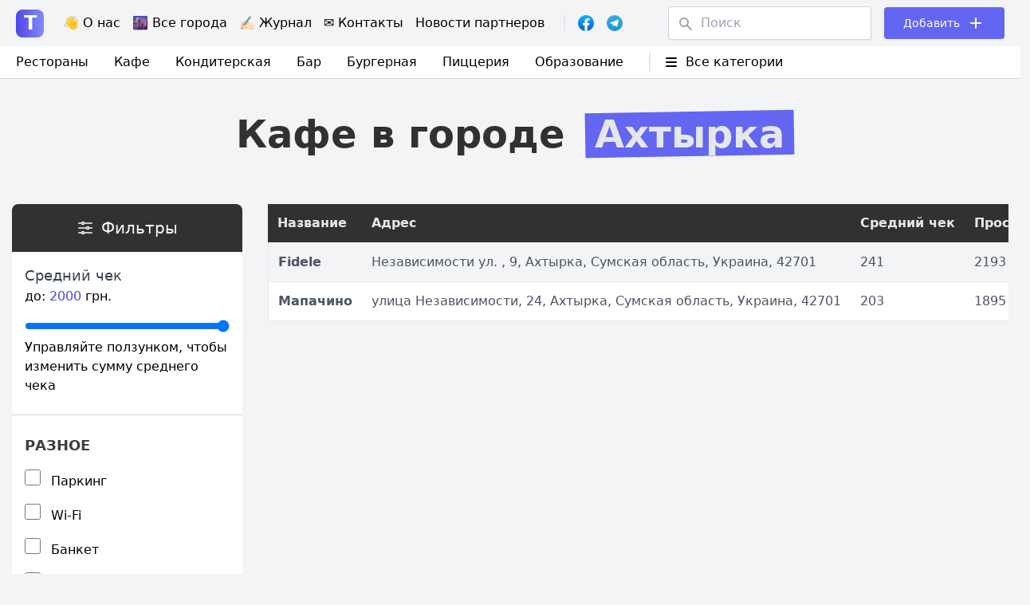

--- FILE ---
content_type: text/html; charset=UTF-8
request_url: https://tarakan.org.ua/city/ahtyrka/kafe-ahtyrka/
body_size: 13608
content:

<!doctype html>
<html lang="ru-RU">
<head>
	<title>Ахтырка (Кафе): где лучшие в городе - реальные отзывы</title>
      <meta name="description" content="Ахтырка (Кафе). Отзывы, комментарии, фото. Большой каталог городов. Найди лучшие города на сайте Tarakan.org.ua!"/>
  	<meta charset="UTF-8">
	<meta name="viewport" content="width=device-width, initial-scale=1">
	<link rel="profile" href="https://gmpg.org/xfn/11">
<meta name="verify-admitad" content="a0532a1904" />
  	<meta name="ahrefs-site-verification" content="43e39113da6b4377cee101ae7966e8afe78df4b42171f2c545840b9c088a8f72">
	<meta name='robots' content='max-image-preview:large' />
<link rel="alternate" href="https://tarakan.org.ua/city/ahtyrka/kafe-ahtyrka/" hreflang="ru" />
<link rel="alternate" href="https://tarakan.org.ua/uk/city/ohtirka/kafe-ohtirka/" hreflang="uk" />
<style id='wp-img-auto-sizes-contain-inline-css'>
img:is([sizes=auto i],[sizes^="auto," i]){contain-intrinsic-size:3000px 1500px}
/*# sourceURL=wp-img-auto-sizes-contain-inline-css */
</style>
<style id='wp-block-library-inline-css'>
:root{--wp-block-synced-color:#7a00df;--wp-block-synced-color--rgb:122,0,223;--wp-bound-block-color:var(--wp-block-synced-color);--wp-editor-canvas-background:#ddd;--wp-admin-theme-color:#007cba;--wp-admin-theme-color--rgb:0,124,186;--wp-admin-theme-color-darker-10:#006ba1;--wp-admin-theme-color-darker-10--rgb:0,107,160.5;--wp-admin-theme-color-darker-20:#005a87;--wp-admin-theme-color-darker-20--rgb:0,90,135;--wp-admin-border-width-focus:2px}@media (min-resolution:192dpi){:root{--wp-admin-border-width-focus:1.5px}}.wp-element-button{cursor:pointer}:root .has-very-light-gray-background-color{background-color:#eee}:root .has-very-dark-gray-background-color{background-color:#313131}:root .has-very-light-gray-color{color:#eee}:root .has-very-dark-gray-color{color:#313131}:root .has-vivid-green-cyan-to-vivid-cyan-blue-gradient-background{background:linear-gradient(135deg,#00d084,#0693e3)}:root .has-purple-crush-gradient-background{background:linear-gradient(135deg,#34e2e4,#4721fb 50%,#ab1dfe)}:root .has-hazy-dawn-gradient-background{background:linear-gradient(135deg,#faaca8,#dad0ec)}:root .has-subdued-olive-gradient-background{background:linear-gradient(135deg,#fafae1,#67a671)}:root .has-atomic-cream-gradient-background{background:linear-gradient(135deg,#fdd79a,#004a59)}:root .has-nightshade-gradient-background{background:linear-gradient(135deg,#330968,#31cdcf)}:root .has-midnight-gradient-background{background:linear-gradient(135deg,#020381,#2874fc)}:root{--wp--preset--font-size--normal:16px;--wp--preset--font-size--huge:42px}.has-regular-font-size{font-size:1em}.has-larger-font-size{font-size:2.625em}.has-normal-font-size{font-size:var(--wp--preset--font-size--normal)}.has-huge-font-size{font-size:var(--wp--preset--font-size--huge)}.has-text-align-center{text-align:center}.has-text-align-left{text-align:left}.has-text-align-right{text-align:right}.has-fit-text{white-space:nowrap!important}#end-resizable-editor-section{display:none}.aligncenter{clear:both}.items-justified-left{justify-content:flex-start}.items-justified-center{justify-content:center}.items-justified-right{justify-content:flex-end}.items-justified-space-between{justify-content:space-between}.screen-reader-text{border:0;clip-path:inset(50%);height:1px;margin:-1px;overflow:hidden;padding:0;position:absolute;width:1px;word-wrap:normal!important}.screen-reader-text:focus{background-color:#ddd;clip-path:none;color:#444;display:block;font-size:1em;height:auto;left:5px;line-height:normal;padding:15px 23px 14px;text-decoration:none;top:5px;width:auto;z-index:100000}html :where(.has-border-color){border-style:solid}html :where([style*=border-top-color]){border-top-style:solid}html :where([style*=border-right-color]){border-right-style:solid}html :where([style*=border-bottom-color]){border-bottom-style:solid}html :where([style*=border-left-color]){border-left-style:solid}html :where([style*=border-width]){border-style:solid}html :where([style*=border-top-width]){border-top-style:solid}html :where([style*=border-right-width]){border-right-style:solid}html :where([style*=border-bottom-width]){border-bottom-style:solid}html :where([style*=border-left-width]){border-left-style:solid}html :where(img[class*=wp-image-]){height:auto;max-width:100%}:where(figure){margin:0 0 1em}html :where(.is-position-sticky){--wp-admin--admin-bar--position-offset:var(--wp-admin--admin-bar--height,0px)}@media screen and (max-width:600px){html :where(.is-position-sticky){--wp-admin--admin-bar--position-offset:0px}}

/*# sourceURL=wp-block-library-inline-css */
</style><style id='global-styles-inline-css'>
:root{--wp--preset--aspect-ratio--square: 1;--wp--preset--aspect-ratio--4-3: 4/3;--wp--preset--aspect-ratio--3-4: 3/4;--wp--preset--aspect-ratio--3-2: 3/2;--wp--preset--aspect-ratio--2-3: 2/3;--wp--preset--aspect-ratio--16-9: 16/9;--wp--preset--aspect-ratio--9-16: 9/16;--wp--preset--color--black: #000000;--wp--preset--color--cyan-bluish-gray: #abb8c3;--wp--preset--color--white: #ffffff;--wp--preset--color--pale-pink: #f78da7;--wp--preset--color--vivid-red: #cf2e2e;--wp--preset--color--luminous-vivid-orange: #ff6900;--wp--preset--color--luminous-vivid-amber: #fcb900;--wp--preset--color--light-green-cyan: #7bdcb5;--wp--preset--color--vivid-green-cyan: #00d084;--wp--preset--color--pale-cyan-blue: #8ed1fc;--wp--preset--color--vivid-cyan-blue: #0693e3;--wp--preset--color--vivid-purple: #9b51e0;--wp--preset--gradient--vivid-cyan-blue-to-vivid-purple: linear-gradient(135deg,rgb(6,147,227) 0%,rgb(155,81,224) 100%);--wp--preset--gradient--light-green-cyan-to-vivid-green-cyan: linear-gradient(135deg,rgb(122,220,180) 0%,rgb(0,208,130) 100%);--wp--preset--gradient--luminous-vivid-amber-to-luminous-vivid-orange: linear-gradient(135deg,rgb(252,185,0) 0%,rgb(255,105,0) 100%);--wp--preset--gradient--luminous-vivid-orange-to-vivid-red: linear-gradient(135deg,rgb(255,105,0) 0%,rgb(207,46,46) 100%);--wp--preset--gradient--very-light-gray-to-cyan-bluish-gray: linear-gradient(135deg,rgb(238,238,238) 0%,rgb(169,184,195) 100%);--wp--preset--gradient--cool-to-warm-spectrum: linear-gradient(135deg,rgb(74,234,220) 0%,rgb(151,120,209) 20%,rgb(207,42,186) 40%,rgb(238,44,130) 60%,rgb(251,105,98) 80%,rgb(254,248,76) 100%);--wp--preset--gradient--blush-light-purple: linear-gradient(135deg,rgb(255,206,236) 0%,rgb(152,150,240) 100%);--wp--preset--gradient--blush-bordeaux: linear-gradient(135deg,rgb(254,205,165) 0%,rgb(254,45,45) 50%,rgb(107,0,62) 100%);--wp--preset--gradient--luminous-dusk: linear-gradient(135deg,rgb(255,203,112) 0%,rgb(199,81,192) 50%,rgb(65,88,208) 100%);--wp--preset--gradient--pale-ocean: linear-gradient(135deg,rgb(255,245,203) 0%,rgb(182,227,212) 50%,rgb(51,167,181) 100%);--wp--preset--gradient--electric-grass: linear-gradient(135deg,rgb(202,248,128) 0%,rgb(113,206,126) 100%);--wp--preset--gradient--midnight: linear-gradient(135deg,rgb(2,3,129) 0%,rgb(40,116,252) 100%);--wp--preset--font-size--small: 13px;--wp--preset--font-size--medium: 20px;--wp--preset--font-size--large: 36px;--wp--preset--font-size--x-large: 42px;--wp--preset--spacing--20: 0.44rem;--wp--preset--spacing--30: 0.67rem;--wp--preset--spacing--40: 1rem;--wp--preset--spacing--50: 1.5rem;--wp--preset--spacing--60: 2.25rem;--wp--preset--spacing--70: 3.38rem;--wp--preset--spacing--80: 5.06rem;--wp--preset--shadow--natural: 6px 6px 9px rgba(0, 0, 0, 0.2);--wp--preset--shadow--deep: 12px 12px 50px rgba(0, 0, 0, 0.4);--wp--preset--shadow--sharp: 6px 6px 0px rgba(0, 0, 0, 0.2);--wp--preset--shadow--outlined: 6px 6px 0px -3px rgb(255, 255, 255), 6px 6px rgb(0, 0, 0);--wp--preset--shadow--crisp: 6px 6px 0px rgb(0, 0, 0);}:where(.is-layout-flex){gap: 0.5em;}:where(.is-layout-grid){gap: 0.5em;}body .is-layout-flex{display: flex;}.is-layout-flex{flex-wrap: wrap;align-items: center;}.is-layout-flex > :is(*, div){margin: 0;}body .is-layout-grid{display: grid;}.is-layout-grid > :is(*, div){margin: 0;}:where(.wp-block-columns.is-layout-flex){gap: 2em;}:where(.wp-block-columns.is-layout-grid){gap: 2em;}:where(.wp-block-post-template.is-layout-flex){gap: 1.25em;}:where(.wp-block-post-template.is-layout-grid){gap: 1.25em;}.has-black-color{color: var(--wp--preset--color--black) !important;}.has-cyan-bluish-gray-color{color: var(--wp--preset--color--cyan-bluish-gray) !important;}.has-white-color{color: var(--wp--preset--color--white) !important;}.has-pale-pink-color{color: var(--wp--preset--color--pale-pink) !important;}.has-vivid-red-color{color: var(--wp--preset--color--vivid-red) !important;}.has-luminous-vivid-orange-color{color: var(--wp--preset--color--luminous-vivid-orange) !important;}.has-luminous-vivid-amber-color{color: var(--wp--preset--color--luminous-vivid-amber) !important;}.has-light-green-cyan-color{color: var(--wp--preset--color--light-green-cyan) !important;}.has-vivid-green-cyan-color{color: var(--wp--preset--color--vivid-green-cyan) !important;}.has-pale-cyan-blue-color{color: var(--wp--preset--color--pale-cyan-blue) !important;}.has-vivid-cyan-blue-color{color: var(--wp--preset--color--vivid-cyan-blue) !important;}.has-vivid-purple-color{color: var(--wp--preset--color--vivid-purple) !important;}.has-black-background-color{background-color: var(--wp--preset--color--black) !important;}.has-cyan-bluish-gray-background-color{background-color: var(--wp--preset--color--cyan-bluish-gray) !important;}.has-white-background-color{background-color: var(--wp--preset--color--white) !important;}.has-pale-pink-background-color{background-color: var(--wp--preset--color--pale-pink) !important;}.has-vivid-red-background-color{background-color: var(--wp--preset--color--vivid-red) !important;}.has-luminous-vivid-orange-background-color{background-color: var(--wp--preset--color--luminous-vivid-orange) !important;}.has-luminous-vivid-amber-background-color{background-color: var(--wp--preset--color--luminous-vivid-amber) !important;}.has-light-green-cyan-background-color{background-color: var(--wp--preset--color--light-green-cyan) !important;}.has-vivid-green-cyan-background-color{background-color: var(--wp--preset--color--vivid-green-cyan) !important;}.has-pale-cyan-blue-background-color{background-color: var(--wp--preset--color--pale-cyan-blue) !important;}.has-vivid-cyan-blue-background-color{background-color: var(--wp--preset--color--vivid-cyan-blue) !important;}.has-vivid-purple-background-color{background-color: var(--wp--preset--color--vivid-purple) !important;}.has-black-border-color{border-color: var(--wp--preset--color--black) !important;}.has-cyan-bluish-gray-border-color{border-color: var(--wp--preset--color--cyan-bluish-gray) !important;}.has-white-border-color{border-color: var(--wp--preset--color--white) !important;}.has-pale-pink-border-color{border-color: var(--wp--preset--color--pale-pink) !important;}.has-vivid-red-border-color{border-color: var(--wp--preset--color--vivid-red) !important;}.has-luminous-vivid-orange-border-color{border-color: var(--wp--preset--color--luminous-vivid-orange) !important;}.has-luminous-vivid-amber-border-color{border-color: var(--wp--preset--color--luminous-vivid-amber) !important;}.has-light-green-cyan-border-color{border-color: var(--wp--preset--color--light-green-cyan) !important;}.has-vivid-green-cyan-border-color{border-color: var(--wp--preset--color--vivid-green-cyan) !important;}.has-pale-cyan-blue-border-color{border-color: var(--wp--preset--color--pale-cyan-blue) !important;}.has-vivid-cyan-blue-border-color{border-color: var(--wp--preset--color--vivid-cyan-blue) !important;}.has-vivid-purple-border-color{border-color: var(--wp--preset--color--vivid-purple) !important;}.has-vivid-cyan-blue-to-vivid-purple-gradient-background{background: var(--wp--preset--gradient--vivid-cyan-blue-to-vivid-purple) !important;}.has-light-green-cyan-to-vivid-green-cyan-gradient-background{background: var(--wp--preset--gradient--light-green-cyan-to-vivid-green-cyan) !important;}.has-luminous-vivid-amber-to-luminous-vivid-orange-gradient-background{background: var(--wp--preset--gradient--luminous-vivid-amber-to-luminous-vivid-orange) !important;}.has-luminous-vivid-orange-to-vivid-red-gradient-background{background: var(--wp--preset--gradient--luminous-vivid-orange-to-vivid-red) !important;}.has-very-light-gray-to-cyan-bluish-gray-gradient-background{background: var(--wp--preset--gradient--very-light-gray-to-cyan-bluish-gray) !important;}.has-cool-to-warm-spectrum-gradient-background{background: var(--wp--preset--gradient--cool-to-warm-spectrum) !important;}.has-blush-light-purple-gradient-background{background: var(--wp--preset--gradient--blush-light-purple) !important;}.has-blush-bordeaux-gradient-background{background: var(--wp--preset--gradient--blush-bordeaux) !important;}.has-luminous-dusk-gradient-background{background: var(--wp--preset--gradient--luminous-dusk) !important;}.has-pale-ocean-gradient-background{background: var(--wp--preset--gradient--pale-ocean) !important;}.has-electric-grass-gradient-background{background: var(--wp--preset--gradient--electric-grass) !important;}.has-midnight-gradient-background{background: var(--wp--preset--gradient--midnight) !important;}.has-small-font-size{font-size: var(--wp--preset--font-size--small) !important;}.has-medium-font-size{font-size: var(--wp--preset--font-size--medium) !important;}.has-large-font-size{font-size: var(--wp--preset--font-size--large) !important;}.has-x-large-font-size{font-size: var(--wp--preset--font-size--x-large) !important;}
/*# sourceURL=global-styles-inline-css */
</style>

<style id='classic-theme-styles-inline-css'>
/*! This file is auto-generated */
.wp-block-button__link{color:#fff;background-color:#32373c;border-radius:9999px;box-shadow:none;text-decoration:none;padding:calc(.667em + 2px) calc(1.333em + 2px);font-size:1.125em}.wp-block-file__button{background:#32373c;color:#fff;text-decoration:none}
/*# sourceURL=/wp-includes/css/classic-themes.min.css */
</style>
<link rel='stylesheet' id='seo-footer-style-css' href='https://tarakan.org.ua/wp-content/plugins/seo-footer-links/css/seo-footer-style.css?ver=6.9' media='all' />
<link rel='stylesheet' id='seo-treba-style-css' href='https://tarakan.org.ua/wp-content/plugins/treba-links/css/seo-treba-style.css?ver=6.9' media='all' />
<link rel='stylesheet' id='tailwind-css' href='https://tarakan.org.ua/wp-content/themes/arakan/build/tailwind.css?ver=1769818143' media='all' />
<link rel='stylesheet' id='styles-css' href='https://tarakan.org.ua/wp-content/themes/arakan/build/style.css?ver=1769818143' media='all' />
<script src="https://tarakan.org.ua/wp-content/plugins/seo-footer-links/js/seo-footer-scripts.js?ver=6.9" id="seo-footer-js-js"></script>
<script src="https://tarakan.org.ua/wp-content/plugins/treba-links/js/seo-treba-scripts.js?ver=6.9" id="seo-treba-js-js"></script>
<link rel="https://api.w.org/" href="https://tarakan.org.ua/wp-json/" /><link rel="alternate" title="JSON" type="application/json" href="https://tarakan.org.ua/wp-json/wp/v2/city/8897" /><link rel="EditURI" type="application/rsd+xml" title="RSD" href="https://tarakan.org.ua/xmlrpc.php?rsd" />
<meta name="generator" content="WordPress 6.9" />
<script type="text/javascript">
    var ajaxurl = "https://tarakan.org.ua/wp-admin/admin-ajax.php";
  </script><link rel="icon" href="https://tarakan.org.ua/wp-content/uploads/2021/08/cropped-check-mark-32x32.png" sizes="32x32" />
<link rel="icon" href="https://tarakan.org.ua/wp-content/uploads/2021/08/cropped-check-mark-192x192.png" sizes="192x192" />
<link rel="apple-touch-icon" href="https://tarakan.org.ua/wp-content/uploads/2021/08/cropped-check-mark-180x180.png" />
<meta name="msapplication-TileImage" content="https://tarakan.org.ua/wp-content/uploads/2021/08/cropped-check-mark-270x270.png" />
		<style id="wp-custom-css">
			.header-menu .sub-menu {
	display: none;
	position: absolute;
	background-color: white;
	border-radius: 8px;
	border: 1px solid #e5e7eb;
	padding: 10px 0;
	margin: 0 -1rem;
	z-index: 1;
}

.header-menu li:hover .sub-menu {
	display: block;	
}

.header-menu .sub-menu li:not(:last-of-type) {
	border-bottom: 1px solid #e5e7eb;
	padding-bottom: 0.5rem;
	margin-bottom: 0.5rem;
}

.header-menu .sub-menu li {
    padding: 0 1rem;
}

.single-subjects-inner li {
	list-style-type: none;
}		</style>
			<meta name="ea899b715c00f7122388d403945f2f9f" content="">

<script src="https://cdnjs.cloudflare.com/ajax/libs/clipboard.js/2.0.10/clipboard.min.js"></script>

<!-- tara -->
<script async src="https://www.googletagmanager.com/gtag/js?id=UA-205891029-1"></script>
<script>
  window.dataLayer = window.dataLayer || [];
  function gtag(){dataLayer.push(arguments);}
  gtag('js', new Date());

  gtag('config', 'UA-205891029-1');
</script>

<script async src="https://www.googletagmanager.com/gtag/js?id=G-2PGGS4MRYN"></script>
<script>
  window.dataLayer = window.dataLayer || [];
  function gtag(){dataLayer.push(arguments);}
  gtag('js', new Date());

  gtag('config', 'G-2PGGS4MRYN');
</script>
</head>

<body class="archive tax-city term-kafe-ahtyrka term-8897 wp-theme-arakan">

	<header class="w-full absolute left-0 top-0 z-11">
    <div class="bg-gray-100 py-2">
      <div class="container px-2 lg:px-5 mx-auto">
        <div class="flex items-center justify-between">
          <!-- Left Side -->
          <div class="flex items-center">
            <!-- Лого -->
            <div class="text-2xl font-semibold mr-4 lg:mr-6">
              <a href="https://tarakan.org.ua">
                <span class="w-[35px] h-[35px] inline-flex justify-center items-center bg-gradient-to-r from-indigo-600 to-indigo-400 rounded-lg text-white">T</span>
              </a>
            </div>
            <!-- END Лого -->

            <!-- Menu -->
            <div class="header-menu hidden lg:block mr-2">
              <div class="menu-menyu-container"><ul id="menu-menyu" class="flex"><li id="menu-item-109" class="menu-item menu-item-type-post_type menu-item-object-page menu-item-109"><a href="https://tarakan.org.ua/about-us/">👋 О нас</a></li>
<li id="menu-item-3472" class="menu-item menu-item-type-post_type menu-item-object-page menu-item-3472"><a href="https://tarakan.org.ua/all-cities/">🌆 Все города</a></li>
<li id="menu-item-6812" class="menu-item menu-item-type-custom menu-item-object-custom menu-item-has-children menu-item-6812"><a href="/blog">✍🏻 Журнал</a>
<ul class="sub-menu">
	<li id="menu-item-147309" class="menu-item menu-item-type-taxonomy menu-item-object-category menu-item-147309"><a href="https://tarakan.org.ua/category/pro-edu/">Про еду</a></li>
	<li id="menu-item-147311" class="menu-item menu-item-type-taxonomy menu-item-object-category menu-item-147311"><a href="https://tarakan.org.ua/category/reczepty/">Рецепты</a></li>
	<li id="menu-item-147306" class="menu-item menu-item-type-taxonomy menu-item-object-category menu-item-147306"><a href="https://tarakan.org.ua/category/zdorove/">Здоровье</a></li>
	<li id="menu-item-147312" class="menu-item menu-item-type-taxonomy menu-item-object-category menu-item-147312"><a href="https://tarakan.org.ua/category/tehnika/">Техника</a></li>
	<li id="menu-item-147307" class="menu-item menu-item-type-taxonomy menu-item-object-category menu-item-147307"><a href="https://tarakan.org.ua/category/mir/">Мир</a></li>
	<li id="menu-item-147310" class="menu-item menu-item-type-taxonomy menu-item-object-category menu-item-147310"><a href="https://tarakan.org.ua/category/raznoe/">Разное</a></li>
</ul>
</li>
<li id="menu-item-5892" class="menu-item menu-item-type-post_type menu-item-object-page menu-item-5892"><a href="https://tarakan.org.ua/contacts/">✉️ Контакты</a></li>
<li id="menu-item-147308" class="menu-item menu-item-type-taxonomy menu-item-object-category menu-item-147308"><a href="https://tarakan.org.ua/category/novosti-partnerov/">Новости партнеров</a></li>
</ul></div> 
            </div>
            <!-- END Menu -->

            <div class="hidden md:block border-l-2 pl-4 ml-4 mr-6">
              <div class="flex items-center -mx-2">
                <div class="px-2">
                  <div class="relative">
                    <a href="https://www.facebook.com/tarakanua/" class="absolute-link" target="_blank"></a>
                    <img src="https://tarakan.org.ua/wp-content/themes/arakan/images/facebook-logo.svg" width="20">
                  </div>
                </div>
                <div class="px-2">
                  <div class="relative">
                    <a href="https://t.me/joinchat/ULWsxKhqmr85YzQ6" class="absolute-link" target="_blank"></a>
                    <img src="https://tarakan.org.ua/wp-content/themes/arakan/images/telegram-logo.svg" width="20">
                  </div>
                </div>
              </div>
            </div>

          </div>
          <!-- END Left Side -->

          <!-- Right Side -->
          <div class="flex items-center">

            <!-- Пошук -->
            <div class="hidden lg:block mr-6 lg:mr-4">
              <form role="search" method="get" class="search-form flex items-center relative" action="https://tarakan.org.ua/">
                <div class="absolute left-3 top-3 text-gray-400">
                  <svg xmlns="http://www.w3.org/2000/svg" class="h-5 w-5" viewBox="0 0 20 20" fill="currentColor">
                    <path fill-rule="evenodd" d="M8 4a4 4 0 100 8 4 4 0 000-8zM2 8a6 6 0 1110.89 3.476l4.817 4.817a1 1 0 01-1.414 1.414l-4.816-4.816A6 6 0 012 8z" clip-rule="evenodd" />
                  </svg>  
                </div>
                <input type="text" value="" name="s" id="s" class="w-auto border border-gray-300 text-gray-700 shadow-sm rounded px-4 pl-10 py-2" placeholder="Поиск" />
                <input type="hidden" name="post_type" value="places" />
                <input type="submit" class="search-submit hidden" value="Найти" />
              </form>
            </div>
            <!-- End Пошук -->

            <!-- Кнопка Добавить -->
            <div class="flex items-center relative bg-indigo-500 rounded text-white text-sm lg:text-md px-4 lg:px-6 py-2">
              <a href="https://tarakan.org.ua/dobavit-obyavlenie/" class="w-full h-full absolute top-0 left-0 z-1"></a>
              <div class="mr-2">
                Добавить              </div>
              <div>
                <svg xmlns="http://www.w3.org/2000/svg" class="h-5 lg:h-6 w-5 lg:w-6" fill="none" viewBox="0 0 24 24" stroke="currentColor">
                  <path stroke-linecap="round" stroke-linejoin="round" stroke-width="2" d="M12 6v6m0 0v6m0-6h6m-6 0H6" />
                </svg>
              </div>
            </div>
            <!-- END Кнопка Добавить -->

            <!-- Гамбургер -->
            <div class="hamburger-toggle block lg:hidden relative">
              <div class="hamburger-toggle__open">
                <svg xmlns="http://www.w3.org/2000/svg" fill="none" viewBox="0 0 24 24" stroke-width="1.5" stroke="currentColor" class="w-8 h-8">
                  <path stroke-linecap="round" stroke-linejoin="round" d="M3.75 9h16.5m-16.5 6.75h16.5" />
                </svg>
              </div>
              <div class="hamburger-toggle__close hidden">
                <svg xmlns="http://www.w3.org/2000/svg" fill="none" viewBox="0 0 24 24" stroke-width="1.5" stroke="currentColor" class="w-8 h-8">
                  <path stroke-linecap="round" stroke-linejoin="round" d="M6 18L18 6M6 6l12 12" />
                </svg>
              </div>
              
            </div>
            <!-- END Гамбургер -->

          </div>
          <!-- END Right Side -->
        </div>
      </div>
    </div>
    <div class="hidden lg:block bg-white border-b border-gray-300 py-2">
      <div class="container px-2 lg:px-5 mx-auto">
        <div class="flex items-center justify-between relative">
          <!-- left side -->
          <div class="flex items-center">
            <div class="menu-categories mr-4">
              <div class="menu-kategorii-container"><ul id="menu-kategorii" class="flex"><li id="menu-item-83751" class="menu-item menu-item-type-taxonomy menu-item-object-place-type menu-item-83751"><a href="https://tarakan.org.ua/place-type/restoran/">Рестораны</a></li>
<li id="menu-item-83755" class="menu-item menu-item-type-taxonomy menu-item-object-place-type menu-item-83755"><a href="https://tarakan.org.ua/place-type/kafe/">Кафе</a></li>
<li id="menu-item-83752" class="menu-item menu-item-type-taxonomy menu-item-object-place-type menu-item-83752"><a href="https://tarakan.org.ua/place-type/konditerskaya/">Кондитерская</a></li>
<li id="menu-item-83753" class="menu-item menu-item-type-taxonomy menu-item-object-place-type menu-item-83753"><a href="https://tarakan.org.ua/place-type/bar/">Бар</a></li>
<li id="menu-item-83754" class="menu-item menu-item-type-taxonomy menu-item-object-place-type menu-item-83754"><a href="https://tarakan.org.ua/place-type/burgernaya/">Бургерная</a></li>
<li id="menu-item-83758" class="menu-item menu-item-type-taxonomy menu-item-object-place-type menu-item-83758"><a href="https://tarakan.org.ua/place-type/piczcza/">Пиццерия</a></li>
<li id="menu-item-98943" class="menu-item menu-item-type-custom menu-item-object-custom menu-item-has-children menu-item-98943"><a href="#">Образование</a>
<ul class="sub-menu">
	<li id="menu-item-84983" class="menu-item menu-item-type-taxonomy menu-item-object-place-type menu-item-84983"><a href="https://tarakan.org.ua/place-type/detskie-sadiki/">Детские садики</a></li>
	<li id="menu-item-90917" class="menu-item menu-item-type-taxonomy menu-item-object-place-type menu-item-90917"><a href="https://tarakan.org.ua/place-type/shkoly/">Школы</a></li>
	<li id="menu-item-98944" class="menu-item menu-item-type-taxonomy menu-item-object-place-type menu-item-98944"><a href="https://tarakan.org.ua/place-type/universitety/">Университеты</a></li>
</ul>
</li>
</ul></div> 
            </div>
            <!-- Категории -->
            <div class="top-menu border-l-2 ml-4 pl-4">

              <div class="flex items-center hover:text-red-400 cursor-pointer">
                <div class="mr-2">
                  <svg xmlns="http://www.w3.org/2000/svg" class="h-5 w-5" viewBox="0 0 20 20" fill="currentColor">
                    <path fill-rule="evenodd" d="M3 5a1 1 0 011-1h12a1 1 0 110 2H4a1 1 0 01-1-1zM3 10a1 1 0 011-1h12a1 1 0 110 2H4a1 1 0 01-1-1zM3 15a1 1 0 011-1h12a1 1 0 110 2H4a1 1 0 01-1-1z" clip-rule="evenodd" />
                  </svg>
                </div>
                <div>
                  Все категории	
                </div>
              </div>
              
              <div class="sub-menu w-full absolute left-0 top-8 -mt-2">
                <ul class="flex items-center flex-wrap bg-white rounded shadow-2xl border border-gray-100 lg:-mx-4">
                                      <li class="w-full lg:w-1/4 font-light px-4 py-2 border-b border-gray-200 lg:px-4">
                      <a href="https://tarakan.org.ua/place-type/antikafe-kovorking/">Антикафе/коворкинг</a>
                    </li>
                                      <li class="w-full lg:w-1/4 font-light px-4 py-2 border-b border-gray-200 lg:px-4">
                      <a href="https://tarakan.org.ua/place-type/bar/">Бар</a>
                    </li>
                                      <li class="w-full lg:w-1/4 font-light px-4 py-2 border-b border-gray-200 lg:px-4">
                      <a href="https://tarakan.org.ua/place-type/bistro/">Бистро</a>
                    </li>
                                      <li class="w-full lg:w-1/4 font-light px-4 py-2 border-b border-gray-200 lg:px-4">
                      <a href="https://tarakan.org.ua/place-type/burgernaya/">Бургерная</a>
                    </li>
                                      <li class="w-full lg:w-1/4 font-light px-4 py-2 border-b border-gray-200 lg:px-4">
                      <a href="https://tarakan.org.ua/place-type/detskie-sadiki/">Детские садики</a>
                    </li>
                                      <li class="w-full lg:w-1/4 font-light px-4 py-2 border-b border-gray-200 lg:px-4">
                      <a href="https://tarakan.org.ua/place-type/dostavka/">Доставка</a>
                    </li>
                                      <li class="w-full lg:w-1/4 font-light px-4 py-2 border-b border-gray-200 lg:px-4">
                      <a href="https://tarakan.org.ua/place-type/zagorodnyj-restoran/">Загородный ресторан</a>
                    </li>
                                      <li class="w-full lg:w-1/4 font-light px-4 py-2 border-b border-gray-200 lg:px-4">
                      <a href="https://tarakan.org.ua/place-type/ivent-lokacziya/">Ивент-локация</a>
                    </li>
                                      <li class="w-full lg:w-1/4 font-light px-4 py-2 border-b border-gray-200 lg:px-4">
                      <a href="https://tarakan.org.ua/place-type/kalyannaya/">Кальянная</a>
                    </li>
                                      <li class="w-full lg:w-1/4 font-light px-4 py-2 border-b border-gray-200 lg:px-4">
                      <a href="https://tarakan.org.ua/place-type/kafe/">Кафе</a>
                    </li>
                                      <li class="w-full lg:w-1/4 font-light px-4 py-2 border-b border-gray-200 lg:px-4">
                      <a href="https://tarakan.org.ua/place-type/kejtering/">Кейтеринг</a>
                    </li>
                                      <li class="w-full lg:w-1/4 font-light px-4 py-2 border-b border-gray-200 lg:px-4">
                      <a href="https://tarakan.org.ua/place-type/konditerskaya/">Кондитерская</a>
                    </li>
                                      <li class="w-full lg:w-1/4 font-light px-4 py-2 border-b border-gray-200 lg:px-4">
                      <a href="https://tarakan.org.ua/place-type/kofejnya/">Кофейня</a>
                    </li>
                                      <li class="w-full lg:w-1/4 font-light px-4 py-2 border-b border-gray-200 lg:px-4">
                      <a href="https://tarakan.org.ua/place-type/magaziny/">Магазины</a>
                    </li>
                                      <li class="w-full lg:w-1/4 font-light px-4 py-2 border-b border-gray-200 lg:px-4">
                      <a href="https://tarakan.org.ua/place-type/onlajn-restoran/">Онлайн ресторан</a>
                    </li>
                                      <li class="w-full lg:w-1/4 font-light px-4 py-2 border-b border-gray-200 lg:px-4">
                      <a href="https://tarakan.org.ua/place-type/pab/">Паб</a>
                    </li>
                                      <li class="w-full lg:w-1/4 font-light px-4 py-2 border-b border-gray-200 lg:px-4">
                      <a href="https://tarakan.org.ua/place-type/pekarnya/">Пекарня</a>
                    </li>
                                      <li class="w-full lg:w-1/4 font-light px-4 py-2 border-b border-gray-200 lg:px-4">
                      <a href="https://tarakan.org.ua/place-type/pirogovaya/">Пироговая</a>
                    </li>
                                      <li class="w-full lg:w-1/4 font-light px-4 py-2 border-b border-gray-200 lg:px-4">
                      <a href="https://tarakan.org.ua/place-type/piczcza/">Пиццерия</a>
                    </li>
                                      <li class="w-full lg:w-1/4 font-light px-4 py-2 border-b border-gray-200 lg:px-4">
                      <a href="https://tarakan.org.ua/place-type/restoran/">Рестораны</a>
                    </li>
                                      <li class="w-full lg:w-1/4 font-light px-4 py-2 border-b border-gray-200 lg:px-4">
                      <a href="https://tarakan.org.ua/place-type/servis-dostavki-raczionov/">Сервис доставки рационов</a>
                    </li>
                                      <li class="w-full lg:w-1/4 font-light px-4 py-2 border-b border-gray-200 lg:px-4">
                      <a href="https://tarakan.org.ua/place-type/stolovaya/">Столовая</a>
                    </li>
                                      <li class="w-full lg:w-1/4 font-light px-4 py-2 border-b border-gray-200 lg:px-4">
                      <a href="https://tarakan.org.ua/place-type/sushi/">Суши</a>
                    </li>
                                      <li class="w-full lg:w-1/4 font-light px-4 py-2 border-b border-gray-200 lg:px-4">
                      <a href="https://tarakan.org.ua/place-type/universitety/">Университеты</a>
                    </li>
                                      <li class="w-full lg:w-1/4 font-light px-4 py-2 border-b border-gray-200 lg:px-4">
                      <a href="https://tarakan.org.ua/place-type/fast-fud/">Фаст-Фуд</a>
                    </li>
                                      <li class="w-full lg:w-1/4 font-light px-4 py-2 border-b border-gray-200 lg:px-4">
                      <a href="https://tarakan.org.ua/place-type/shkoly/">Школы</a>
                    </li>
                                  </ul>
              </div>
            </div>
            <!-- END Категории -->
          </div>

          <!-- right side -->
          <div class="hidden text-sm text-gray-700">
            Обновлено: 22.07.2022          </div>
        </div>
      </div>
    </div>
	</header><!-- #masthead -->

	<div class="mobile-menu hidden h-full w-full fixed top-auto bottom-0 left-0 overflow-y-scroll pt-[68px]">
		<div class="bg-white p-4">
      <div class="mb-6">
        <div class="text-xl mb-4">Поиск</div>
        <form role="search" method="get" class="search-form flex items-center relative" action="https://tarakan.org.ua/">
          <div class="absolute left-3 top-3 text-gray-400">
            <svg xmlns="http://www.w3.org/2000/svg" class="h-5 w-5" viewBox="0 0 20 20" fill="currentColor">
              <path fill-rule="evenodd" d="M8 4a4 4 0 100 8 4 4 0 000-8zM2 8a6 6 0 1110.89 3.476l4.817 4.817a1 1 0 01-1.414 1.414l-4.816-4.816A6 6 0 012 8z" clip-rule="evenodd" />
            </svg>  
          </div>
          <input type="text" value="" name="s" id="s" class="w-full border border-gray-300 text-gray-700 shadow-sm rounded px-4 pl-10 py-2" placeholder="Поиск" />
          <input type="hidden" name="post_type" value="places" />
          <input type="submit" class="search-submit hidden" value="Найти" />
        </form>
      </div>
			<div class="text-xl mb-4">Меню:</div>
			<div class="menu-menyu-container"><ul id="menu-menyu-1" class="flex flex-col mobile-menu__list mb-6"><li class="menu-item menu-item-type-post_type menu-item-object-page menu-item-109"><a href="https://tarakan.org.ua/about-us/">👋 О нас</a></li>
<li class="menu-item menu-item-type-post_type menu-item-object-page menu-item-3472"><a href="https://tarakan.org.ua/all-cities/">🌆 Все города</a></li>
<li class="menu-item menu-item-type-custom menu-item-object-custom menu-item-has-children menu-item-6812"><a href="/blog">✍🏻 Журнал</a>
<ul class="sub-menu">
	<li class="menu-item menu-item-type-taxonomy menu-item-object-category menu-item-147309"><a href="https://tarakan.org.ua/category/pro-edu/">Про еду</a></li>
	<li class="menu-item menu-item-type-taxonomy menu-item-object-category menu-item-147311"><a href="https://tarakan.org.ua/category/reczepty/">Рецепты</a></li>
	<li class="menu-item menu-item-type-taxonomy menu-item-object-category menu-item-147306"><a href="https://tarakan.org.ua/category/zdorove/">Здоровье</a></li>
	<li class="menu-item menu-item-type-taxonomy menu-item-object-category menu-item-147312"><a href="https://tarakan.org.ua/category/tehnika/">Техника</a></li>
	<li class="menu-item menu-item-type-taxonomy menu-item-object-category menu-item-147307"><a href="https://tarakan.org.ua/category/mir/">Мир</a></li>
	<li class="menu-item menu-item-type-taxonomy menu-item-object-category menu-item-147310"><a href="https://tarakan.org.ua/category/raznoe/">Разное</a></li>
</ul>
</li>
<li class="menu-item menu-item-type-post_type menu-item-object-page menu-item-5892"><a href="https://tarakan.org.ua/contacts/">✉️ Контакты</a></li>
<li class="menu-item menu-item-type-taxonomy menu-item-object-category menu-item-147308"><a href="https://tarakan.org.ua/category/novosti-partnerov/">Новости партнеров</a></li>
</ul></div> 
			<div class="mb-6">
				<div class="text-xl mb-4">Категории</div>
				<ul>
										<li class="font-light text-sm py-2 border-b border-gray-200">
						<a href="https://tarakan.org.ua/place-type/antikafe-kovorking/">Антикафе/коворкинг</a>
					</li>
										<li class="font-light text-sm py-2 border-b border-gray-200">
						<a href="https://tarakan.org.ua/place-type/bar/">Бар</a>
					</li>
										<li class="font-light text-sm py-2 border-b border-gray-200">
						<a href="https://tarakan.org.ua/place-type/bistro/">Бистро</a>
					</li>
										<li class="font-light text-sm py-2 border-b border-gray-200">
						<a href="https://tarakan.org.ua/place-type/burgernaya/">Бургерная</a>
					</li>
										<li class="font-light text-sm py-2 border-b border-gray-200">
						<a href="https://tarakan.org.ua/place-type/detskie-sadiki/">Детские садики</a>
					</li>
										<li class="font-light text-sm py-2 border-b border-gray-200">
						<a href="https://tarakan.org.ua/place-type/dostavka/">Доставка</a>
					</li>
										<li class="font-light text-sm py-2 border-b border-gray-200">
						<a href="https://tarakan.org.ua/place-type/zagorodnyj-restoran/">Загородный ресторан</a>
					</li>
										<li class="font-light text-sm py-2 border-b border-gray-200">
						<a href="https://tarakan.org.ua/place-type/ivent-lokacziya/">Ивент-локация</a>
					</li>
										<li class="font-light text-sm py-2 border-b border-gray-200">
						<a href="https://tarakan.org.ua/place-type/kalyannaya/">Кальянная</a>
					</li>
										<li class="font-light text-sm py-2 border-b border-gray-200">
						<a href="https://tarakan.org.ua/place-type/kafe/">Кафе</a>
					</li>
										<li class="font-light text-sm py-2 border-b border-gray-200">
						<a href="https://tarakan.org.ua/place-type/kejtering/">Кейтеринг</a>
					</li>
										<li class="font-light text-sm py-2 border-b border-gray-200">
						<a href="https://tarakan.org.ua/place-type/konditerskaya/">Кондитерская</a>
					</li>
										<li class="font-light text-sm py-2 border-b border-gray-200">
						<a href="https://tarakan.org.ua/place-type/kofejnya/">Кофейня</a>
					</li>
										<li class="font-light text-sm py-2 border-b border-gray-200">
						<a href="https://tarakan.org.ua/place-type/magaziny/">Магазины</a>
					</li>
										<li class="font-light text-sm py-2 border-b border-gray-200">
						<a href="https://tarakan.org.ua/place-type/onlajn-restoran/">Онлайн ресторан</a>
					</li>
										<li class="font-light text-sm py-2 border-b border-gray-200">
						<a href="https://tarakan.org.ua/place-type/pab/">Паб</a>
					</li>
										<li class="font-light text-sm py-2 border-b border-gray-200">
						<a href="https://tarakan.org.ua/place-type/pekarnya/">Пекарня</a>
					</li>
										<li class="font-light text-sm py-2 border-b border-gray-200">
						<a href="https://tarakan.org.ua/place-type/pirogovaya/">Пироговая</a>
					</li>
										<li class="font-light text-sm py-2 border-b border-gray-200">
						<a href="https://tarakan.org.ua/place-type/piczcza/">Пиццерия</a>
					</li>
										<li class="font-light text-sm py-2 border-b border-gray-200">
						<a href="https://tarakan.org.ua/place-type/restoran/">Рестораны</a>
					</li>
										<li class="font-light text-sm py-2 border-b border-gray-200">
						<a href="https://tarakan.org.ua/place-type/servis-dostavki-raczionov/">Сервис доставки рационов</a>
					</li>
										<li class="font-light text-sm py-2 border-b border-gray-200">
						<a href="https://tarakan.org.ua/place-type/stolovaya/">Столовая</a>
					</li>
										<li class="font-light text-sm py-2 border-b border-gray-200">
						<a href="https://tarakan.org.ua/place-type/sushi/">Суши</a>
					</li>
										<li class="font-light text-sm py-2 border-b border-gray-200">
						<a href="https://tarakan.org.ua/place-type/universitety/">Университеты</a>
					</li>
										<li class="font-light text-sm py-2 border-b border-gray-200">
						<a href="https://tarakan.org.ua/place-type/fast-fud/">Фаст-Фуд</a>
					</li>
										<li class="font-light text-sm py-2 border-b border-gray-200">
						<a href="https://tarakan.org.ua/place-type/shkoly/">Школы</a>
					</li>
									</ul>
			</div>
			<div>
				<div class="text-xl mb-4">Язык:</div>
				<!-- Переключатель языка -->
				<div class="lang inline-flex items-center shadow">
						<li class="lang-item lang-item-14 lang-item-ru current-lang lang-item-first"><a  lang="ru-RU" hreflang="ru-RU" href="https://tarakan.org.ua/city/ahtyrka/kafe-ahtyrka/">Рус</a></li>
	<li class="lang-item lang-item-17 lang-item-uk"><a  lang="uk" hreflang="uk" href="https://tarakan.org.ua/uk/city/ohtirka/kafe-ohtirka/">Укр</a></li>
				</div>
				<!-- END Переключатель языка -->
			</div>
		</div>
	</div>
  
  
<div class="pt-20 lg:pt-36">
  <div class="container">
    <!-- title -->
    <h1 class="text-3xl md:text-4xl lg:text-5xl text-center text-black/80 font-semibold mb-16">
      <span class="mr-4 md:mr-5">Кафе в городе</span>
      <span class="relative whitespace-nowrap">
        <span class="absolute bg-indigo-500 -left-2 -top-1 -bottom-1 -right-2 md:-left-3 md:-top-0 md:-bottom-0 md:-right-3 -rotate-1"></span>
        <span class="relative text-gray-200"> Ахтырка</span>
      </span>
    </h1>
    <!-- end title -->

    <div class="flex flex-wrap lg:-mx-4 mb-16">
      <div class="w-full lg:w-1/4 lg:px-4 mb-6 lg:mb-0">
        <div class="relative flex flex-wrap items-center justify-center bg-black/80 text-gray-50 rounded-lg lg:rounded-none lg:rounded-t-lg px-2 py-3 lg:py-4">
          <div class="block lg:hidden w-full h-full absolute left-0 top-0 filter-open-js z-1"></div>
          <div class="mr-2">
            <svg xmlns="http://www.w3.org/2000/svg" fill="none" viewBox="0 0 24 24" stroke-width="1.5" stroke="currentColor" class="w-5 lg:w-6 h-5 lg:h-6">
              <path stroke-linecap="round" stroke-linejoin="round" d="M10.5 6h9.75M10.5 6a1.5 1.5 0 11-3 0m3 0a1.5 1.5 0 10-3 0M3.75 6H7.5m3 12h9.75m-9.75 0a1.5 1.5 0 01-3 0m3 0a1.5 1.5 0 00-3 0m-3.75 0H7.5m9-6h3.75m-3.75 0a1.5 1.5 0 01-3 0m3 0a1.5 1.5 0 00-3 0m-9.75 0h9.75" />
            </svg>
          </div>
          <div class="text-lg lg:text-xl">Фильтры</div>
        </div>
        <div class="hidden lg:block bg-white rounded-lg pt-4 filter-card-js">
          <input type="hidden" value="8897" class="category-filter-id">
          <!-- Средний чек -->
          <div class="border-b border-gray-300 pb-6 mb-6">
            <div class="px-4 mb-4">
              <div class="text-lg font-medium text-gray-700">Средний чек</div>
              <div>до: <span class="text-indigo-600 font-medium average-check-value-html-js">2000</span> грн.</div>
            </div> 
            <div class="px-4">
              <input type="range" value="2000" min="1" max="2000" class="w-full average-check-value-js"></input>
              <div>Управляйте ползунком, чтобы изменить сумму среднего чека</div>
              <div class="hidden justify-between items-center">
                <div class="border border-gray-300 rounded px-3 py-1">1</div>
                <div class="border border-gray-300 rounded px-3 py-1">2000</div>
              </div>
            </div>
          </div>
          <!-- END Средний чек -->

          <!-- Разное -->
          <div class="border-b border-gray-300 pb-6">
            <div class="text-lg font-bold uppercase opacity-75 px-4 mb-4">Разное</div>
            <div class="px-4 city-filter-form">
                <div class="mb-4 last-of-type:mb-0">
    <input type="checkbox" name="filter-place-parking" id="filter-place-parking" class="filter-checkbox" value="yes" data-key="_crb_cafe_parking" />
    <label for="filter-place-parking">Паркинг</label>
  </div>
  <div class="mb-4 last-of-type:mb-0">
    <input type="checkbox" name="filter-place-wifi" id="filter-place-wifi" class="filter-checkbox" value="yes" data-key="_crb_cafe_wifi" />
    <label for="filter-place-wifi">Wi-Fi</label>
  </div>
  <div class="mb-4 last-of-type:mb-0">
    <input type="checkbox" name="filter-place-banket" id="filter-place-banket" class="filter-checkbox" value="yes" data-key="_crb_cafe_banket" />
    <label for="filter-place-banket">Банкет</label>
  </div>
  <div class="mb-4 last-of-type:mb-0">
    <input type="checkbox" name="filter-place-online-menu" id="filter-place-online-menu" class="filter-checkbox" value="yes" data-key="_crb_cafe_onlinemenu" />
    <label for="filter-place-online-menu">Онлайн меню</label>
  </div>
  <div class="mb-4 last-of-type:mb-0">
    <input type="checkbox" name="filter-place-letnyayaploshadka" id="filter-place-letnyayaploshadka" class="filter-checkbox" value="yes" data-key="_crb_cafe_letnyayaploshadka" />
    <label for="filter-place-letnyayaploshadka">Летняя площадка</label>
  </div>
  <div class="mb-4 last-of-type:mb-0">
    <input type="checkbox" name="filter-place-zhivayamuzika" id="filter-place-zhivayamuzika" class="filter-checkbox" value="yes" data-key="_crb_cafe_zhivayamuzika" />
    <label for="filter-place-zhivayamuzika">Живая музыка</label>
  </div>
  <div class="mb-4 last-of-type:mb-0">
    <input type="checkbox" name="filter-place-kalyan" id="filter-place-kalyan" class="filter-checkbox" value="yes" data-key="_crb_cafe_kalyan" />
    <label for="filter-place-kalyan">Кальян</label>
  </div>
  <div class="mb-4 last-of-type:mb-0">
    <input type="checkbox" name="filter-place-vipkomnati" id="filter-place-vipkomnati" class="filter-checkbox" value="yes" data-key="_crb_cafe_vipkomnati" />
    <label for="filter-place-vipkomnati">VIP-комната</label>
  </div>
  <div class="mb-4 last-of-type:mb-0">
    <input type="checkbox" name="filter-place-bizneslanch" id="filter-place-bizneslanch" class="filter-checkbox" value="yes" data-key="_crb_cafe_bizneslanch" />
    <label for="filter-place-bizneslanch">Бизнес ланч</label>
  </div>
  <div class="mb-4 last-of-type:mb-0">
    <input type="checkbox" name="filter-place-dostavka" id="filter-place-dostavka" class="filter-checkbox" value="yes" data-key="_crb_cafe_dostavka" />
    <label for="filter-place-dostavka">Доставка</label>
  </div>
  <div class="mb-4 last-of-type:mb-0">
    <input type="checkbox" name="filter-place-covidsafe" id="filter-place-covidsafe" class="filter-checkbox" value="yes" data-key="_crb_cafe_covidsafe" />
    <label for="filter-place-covidsafe">Антиковидные ограничения</label>
  </div>
  <div class="mb-4 last-of-type:mb-0">
    <input type="checkbox" name="filter-place-detskayakomnata" id="filter-place-detskayakomnata" class="filter-checkbox" value="yes" data-key="_crb_cafe_detskayakomnata" />
    <label for="filter-place-detskayakomnata">Детская комната</label>
  </div>
  <div class="mb-4 last-of-type:mb-0">
    <input type="checkbox" name="filter-place-korporativ" id="filter-place-korporativ" class="filter-checkbox" value="yes" data-key="_crb_cafe_korporativ" />
    <label for="filter-place-korporativ">Корпоративы</label>
  </div>
  <div class="mb-4 last-of-type:mb-0">
    <input type="checkbox" name="filter-place-svadba" id="filter-place-svadba" class="filter-checkbox" value="yes" data-key="_crb_cafe_svadba" />
    <label for="filter-place-svadba">Свадьбы</label>
  </div>
  <div class="mb-4 last-of-type:mb-0">
    <input type="checkbox" name="filter-place-beznal" id="filter-place-beznal" class="filter-checkbox" value="yes" data-key="_crb_cafe_beznal" />
    <label for="filter-place-beznal">Безналичный расчет</label>
  </div>
            </div>
          </div>
          <!-- Разное -->

          <div class="filter-button bg-indigo-500 rounded-b-lg cursor-pointer city-filter-submit-js px-2 py-4">
            <div class="text-center text-gray-50 text-lg">Применить</div>
          </div>

        </div>
      </div>
      <div class="w-full lg:w-3/4 lg:px-4">
        <!-- table -->
        <div class="overflow-x-auto mb-12">
          <table class="w-full table-auto">
            <thead class="bg-black/80 text-gray-200 rounded-t-lg font-bold">
              <tr>
                <th class="whitespace-nowrap px-3 py-3">
                  <div class="text-left font-bold">Название</div>
                </th>
                <th class="whitespace-nowrap px-3 py-3">
                  <div class="text-left font-bold">Адрес</div>
                </th>
                <th class="whitespace-nowrap px-3 py-3">
                  <div class="text-left font-bold">Средний чек</div>
                </th>
                <th class="whitespace-nowrap px-3 py-3">
                  <div class="text-left font-bold">Просмотров</div>
                </th>
                <th class="whitespace-nowrap px-3 py-3">
                  <div class="text-left font-bold">Рейтинг</div>
                </th>
              </tr>
            </thead>
            <tbody id="response" class="border border-gray-200 border-t border-t-transparent">
                              <tr class="border-b border-gray-200 text-gray-600 even:bg-white">
  <td class="whitespace-nowrap px-3 py-3">
    <div class="hover:text-red-400 font-bold"><a href="https://tarakan.org.ua/places/fidele-v-ahtyrke/">Fidele</a></div>
  </td>
  <td class="whitespace-nowrap px-3 py-3">Независимости ул. , 9, Ахтырка, Сумская область, Украина, 42701</td>
  <td class="whitespace-nowrap px-3 py-3">241</td>
  <td class="whitespace-nowrap px-3 py-3">2193</td>
  <td class="whitespace-nowrap px-3 py-3">4.4</span>/5</td>
</tr>                              <tr class="border-b border-gray-200 text-gray-600 even:bg-white">
  <td class="whitespace-nowrap px-3 py-3">
    <div class="hover:text-red-400 font-bold"><a href="https://tarakan.org.ua/places/restoran-kofejnya-mapachino-v-ahtyrke/">Мапачино</a></div>
  </td>
  <td class="whitespace-nowrap px-3 py-3">улица Независимости, 24, Ахтырка, Сумская область, Украина, 42701</td>
  <td class="whitespace-nowrap px-3 py-3">203</td>
  <td class="whitespace-nowrap px-3 py-3">1895</td>
  <td class="whitespace-nowrap px-3 py-3">4.8</span>/5</td>
</tr>                          </tbody>
          </table>
        </div>
        <!-- end table -->

        <!-- pagination -->
        <div class="b_pagination text-center mb-12">
                  </div>
        <!-- end pagination -->
      </div>
    </div>

    <!-- Other categories -->
    <h2 class="text-2xl md:text-3xl lg:text-4xl text-black/80 text-center mb-6">👀 Другие категории в городе <span class="underline decoration-double decoration-indigo-500">Ахтырка</span></h2>
    <div class="text-lg text-center opacity-75 mb-10">Какие заведения есть в городе.</div>
    <div class="flex flex-wrap lg:-mx-4 mb-16">
              <div class="w-full md:w-1/2 lg:w-1/3 md:px-4 mb-4 md:mb-6">
          <div class="relative flex justify-between items-center bg-white border border-gray-400 rounded p-4">
            <a href="https://tarakan.org.ua/city/ahtyrka/kafe-ahtyrka/" class="absolute-link"></a>
            <div class="flex items-center mr-2">
              <div class="text-xl font-medium">Кафе</div>
            </div>
            <div>2</div>
          </div>
        </div>
              <div class="w-full md:w-1/2 lg:w-1/3 md:px-4 mb-4 md:mb-6">
          <div class="relative flex justify-between items-center bg-white border border-gray-400 rounded p-4">
            <a href="https://tarakan.org.ua/city/ahtyrka/restoran-ahtyrka/" class="absolute-link"></a>
            <div class="flex items-center mr-2">
              <div class="text-xl font-medium">Рестораны</div>
            </div>
            <div>23</div>
          </div>
        </div>
          </div>
    <!-- END Other categories -->
    
    <!-- content -->
        <!-- end content --> 

    <!-- breadcrumbs -->
    <div class="breadcrumbs text-sm mb-4" itemprop="breadcrumb" itemscope itemtype="https://schema.org/BreadcrumbList">
      <ul class="inline-flex items-center flex-wrap bg-black/80 rounded-lg px-6 py-2">
        <li itemprop='itemListElement' itemscope itemtype='https://schema.org/ListItem' class="breadcrumbs_item mr-8 pl-8">
          <a itemprop="item" href="https://tarakan.org.ua" class="text-white opacity-90">
            <span itemprop="name">Главная</span>
          </a>                        
          <meta itemprop="position" content="1">
        </li>
        <li itemprop='itemListElement' itemscope itemtype='http://schema.org/ListItem' class="breadcrumbs_item mr-8">
          <a itemprop="item" href="https://tarakan.org.ua/city/ahtyrka/" class="text-white opacity-90">
            <span itemprop="name">Ахтырка</span>
          </a>                        
          <meta itemprop="position" content="2">
        </li>
        <li itemprop="itemListElement" itemscope itemtype="https://schema.org/ListItem" class="breadcrumbs_item" >
          <span itemprop="name" class="text-white opacity-90">Кафе</span>
          <meta itemprop="position" content="3" />
        </li>
      </ul>
    </div>
    <!-- end breadcrumbs -->

  </div>
</div>
 

<footer>

    <!-- TOP -->
  <div class="bg-gray-600 text-white py-12">
    <div class="container mx-auto px-2 lg:px-5">
      <div class="flex flex-wrap lg:-mx-8">

        <div class="w-full lg:w-6/12 lg:px-8 mb-6">
          <div class="font-bold text-3xl mb-4">Tarakan</div>
          <div class="font-light mb-6">
            У нас можно опубликовать свой отзыв абсолютно о любом месте, где вам приходилось побывать. Можно оставить гневную жалобу, хвалебную благодарность, или даже узнать об акциях и распродажах. Да здравствуют честные отзывы от реальных людей!          </div>
          <div class="flex text-lg mb-6">
            <div class="border-r border-gray-500 pr-5 mr-5">
              <span class="font-semibold text-red-400">
                24693              </span>
              заведений            </div>
            <div>
              <span class="font-semibold text-red-400">1029</span>
              отзывов            </div>
          </div>
          <!-- Переключатель языка -->
          <div class="lang inline-flex items-center shadow mb-6">
            	<li class="lang-item lang-item-14 lang-item-ru current-lang lang-item-first"><a  lang="ru-RU" hreflang="ru-RU" href="https://tarakan.org.ua/city/ahtyrka/kafe-ahtyrka/">Рус</a></li>
	<li class="lang-item lang-item-17 lang-item-uk"><a  lang="uk" hreflang="uk" href="https://tarakan.org.ua/uk/city/ohtirka/kafe-ohtirka/">Укр</a></li>
          </div>
          <!-- END Переключатель языка -->
          <div class="flex items-center">
            <a href="https://sdamkvartiry.com/">
              <img src="https://tarakan.org.ua/wp-content/themes/arakan/images/sdamkvartiry.jpg" alt="sdamkvartiry.com" loading="lazy">
            </a>
                      </div>
        </div>

        <div class="w-full lg:w-3/12 lg:px-8 mb-6">
          <div class="text-lg font-semibold mb-4">
            Навигация          </div>
          <div>
            <ul>
              <div class="menu-footer-container"><ul id="menu-footer" class="footer-menu flex flex-col"><li id="menu-item-100064" class="menu-item menu-item-type-post_type menu-item-object-page menu-item-100064"><a href="https://tarakan.org.ua/blog/">Блог</a></li>
<li id="menu-item-94101" class="menu-item menu-item-type-post_type menu-item-object-page menu-item-94101"><a href="https://tarakan.org.ua/dobavit-obyavlenie/">Добавить объявление</a></li>
<li id="menu-item-94102" class="menu-item menu-item-type-post_type menu-item-object-page menu-item-94102"><a href="https://tarakan.org.ua/contacts/">Контакты</a></li>
<li id="menu-item-102724" class="menu-item menu-item-type-post_type menu-item-object-page menu-item-102724"><a href="https://tarakan.org.ua/polzovatelskoe-soglashenie/">Пользовательское соглашение</a></li>
<li id="menu-item-104293" class="menu-item menu-item-type-post_type menu-item-object-page menu-item-privacy-policy menu-item-104293"><a rel="privacy-policy" href="https://tarakan.org.ua/privacy-policy/">Политика конфиденциальности</a></li>
<li id="menu-item-94103" class="menu-item menu-item-type-post_type menu-item-object-page menu-item-94103"><a href="https://tarakan.org.ua/all-cities/">Все города</a></li>
<li id="menu-item-103043" class="menu-item menu-item-type-post_type menu-item-object-post menu-item-103043"><a href="https://tarakan.org.ua/samye-vkusnye-sushi-v-kieve/">Самые вкусные суши в Киеве</a></li>
<li id="menu-item-103044" class="menu-item menu-item-type-post_type menu-item-object-post menu-item-103044"><a href="https://tarakan.org.ua/samaya-vkusnaya-shaurma-v-kieve/">Самая вкусная шаурма в Киеве</a></li>
<li id="menu-item-106679" class="menu-item menu-item-type-post_type menu-item-object-post menu-item-106679"><a href="https://tarakan.org.ua/uk/kuda-zhalovatsya-na-restoran-v-ukraine/">Куда жаловаться на ресторан в Украине</a></li>
<li id="menu-item-147651" class="menu-item menu-item-type-post_type menu-item-object-post menu-item-147651"><a href="https://tarakan.org.ua/kak-vybrat-idealnuyu-dostavku-sushi-v-kieve-sovety-i-rekomendaczii/">Как выбрать идеальную доставку суши в Киеве: советы и рекомендации</a></li>
</ul></div> 
            </ul>
          </div>
        </div>

        <div class="w-full lg:w-3/12 lg:px-8">
          <div class="text-lg font-semibold mb-4">
            Популярные города          </div>
          <div>
            <ul>
                              <li class="font-light mb-2">
                  <a href="https://tarakan.org.ua/city/aleksandriya/">Александрия</a>
                </li>
                              <li class="font-light mb-2">
                  <a href="https://tarakan.org.ua/city/alupka/">Алупка</a>
                </li>
                              <li class="font-light mb-2">
                  <a href="https://tarakan.org.ua/city/alushta/">Алушта</a>
                </li>
                              <li class="font-light mb-2">
                  <a href="https://tarakan.org.ua/city/alchevsk/">Алчевск</a>
                </li>
                              <li class="font-light mb-2">
                  <a href="https://tarakan.org.ua/city/armyansk/">Армянск</a>
                </li>
                          </ul>
          </div>
        </div>

      </div>
    </div>
  </div>
  <!-- END TOP -->

  <!-- FOOTER TREBA LINKS -->
  <div class="bg-gray-800 py-12">
    <div class="container mx-auto px-2 lg:px-5">
      <div class="footer_treba_links">
        <div class="footer_treba_links-flex">
          <div class="footer_treba_links-tab active" data-seo-tab="search">Сейчас ищут</div>
          <div class="footer_treba_links-tab" data-seo-tab="cities">Города</div>
          <div class="footer_treba_links-tab" data-seo-tab="places">Заведения</div>
        </div>
        <div class="footer_treba_links-content active" data-seo-content-tab="search">
                      <a href="https://tarakan.org.ua/skolko-i-kak-varit-krevetki/">как готовить варено-мороженые креветки</a>                      <a href="https://tarakan.org.ua/ukropnaya-voda/">изготовление укропной настойки</a>                      <a href="https://tarakan.org.ua/pozdravleniya-na-6-godovshhinu-svadby/">что написать в поздравлении на 6 годовщину свадьбы</a>                      <a href="https://tarakan.org.ua/gde-v-kieve-vkusno-i-nedorogo-poest/">бюджетные рестораны Киева</a>                      <a href="https://tarakan.org.ua/kakoj-sort-meda-samyj-poleznyj-kak-vybrat-kachestvennyj-med/">самый полезный сорт меда</a>                      <a href="https://tarakan.org.ua/testo-dlya-varenikov-na-kipyatke/">лучшее тесто для вареников</a>          
                    <a href="https://tarakan.org.ua/uk/city/chernivczy/piczcza-chernivczy/">піцерія чернівці</a><a href="https://tarakan.org.ua/city/cherkassy/">черкассы кафе рестораны</a><a href="https://tarakan.org.ua/city/herson/bar-herson/">суши бар в херсоне</a><a href="https://tarakan.org.ua/city/zhitomir/kafe-zhitomir/">кафе житомира для дня рождения</a><a href="https://tarakan.org.ua/city/kropivniczkij/sushi-kropivniczkij/">суши бар кропивницкий</a><a href="https://tarakan.org.ua/city/vasilkov/kafe-vasilkov/">васильков кафе</a><a href="https://tarakan.org.ua/city/hmelniczkij/kafe-hmelniczkij/">кафе в хмельницком</a><a href="https://tarakan.org.ua/uk/city/harkiv/sushi-harkiv/">суші харків</a><a href="https://tarakan.org.ua/city/chernovczy/kafe-chernovczy/">кафе черновцы</a><a href="https://tarakan.org.ua/city/sumy/">кафе и рестораны сумы</a><a href="https://tarakan.org.ua/city/sumy/bar-sumy/">гриль бар сумы</a><a href="https://tarakan.org.ua/city/zaporozhe/restoran-zaporozhe/">запорожье грузинский ресторан</a><a href="https://tarakan.org.ua/uk/city/lviv/kafe-lviv/">кафе львова в центрі</a><a href="https://tarakan.org.ua/city/chernomorsk/sushi-chernomorsk/">суши черноморск круглосуточно</a><a href="https://tarakan.org.ua/uk/city/hmelnyczkyj/piczcza-hmelnyczkyj/">піцерія хмельницький доставка</a>        </div>
        <div class="footer_treba_links-content" data-seo-content-tab="cities">
          <div class="flex flex-wrap lg:-mx-4">
                          <div class="w-full lg:w-1/3 lg:px-4 mb-1"><a href="https://tarakan.org.ua/city/irpen/" class="">Ирпень</a></div>
                          <div class="w-full lg:w-1/3 lg:px-4 mb-1"><a href="https://tarakan.org.ua/city/beregovo/" class="">Берегово</a></div>
                          <div class="w-full lg:w-1/3 lg:px-4 mb-1"><a href="https://tarakan.org.ua/city/svetlovodsk/" class="">Светловодск</a></div>
                          <div class="w-full lg:w-1/3 lg:px-4 mb-1"><a href="https://tarakan.org.ua/city/starobelsk/" class="">Старобельск</a></div>
                          <div class="w-full lg:w-1/3 lg:px-4 mb-1"><a href="https://tarakan.org.ua/city/lozovaya/" class="">Лозовая</a></div>
                          <div class="w-full lg:w-1/3 lg:px-4 mb-1"><a href="https://tarakan.org.ua/city/sorokino/" class="">Сорокино</a></div>
                          <div class="w-full lg:w-1/3 lg:px-4 mb-1"><a href="https://tarakan.org.ua/city/vasilkov/" class="">Васильков</a></div>
                          <div class="w-full lg:w-1/3 lg:px-4 mb-1"><a href="https://tarakan.org.ua/city/alushta/" class="">Алушта</a></div>
                          <div class="w-full lg:w-1/3 lg:px-4 mb-1"><a href="https://tarakan.org.ua/city/kovel/" class="">Ковель</a></div>
                      </div>
        </div>
        <div class="footer_treba_links-content" data-seo-content-tab="places">
                        <div class="w-full lg:w-1/3 lg:px-4 mb-1"><a href="https://tarakan.org.ua/places/restoran-dvorik-v-ahtyrke/" class="">Дворик</a></div>
                        <div class="w-full lg:w-1/3 lg:px-4 mb-1"><a href="https://tarakan.org.ua/places/restoran-shashlychnyj-dvorik-na-prospekte-dobrovolskogo-v-odesse/" class="">Шашлычный Дворик</a></div>
                        <div class="w-full lg:w-1/3 lg:px-4 mb-1"><a href="https://tarakan.org.ua/places/restoran-bystrogo-pitaniya-zvezdochka-zvezdochka/" class="">Звездочка</a></div>
                        <div class="w-full lg:w-1/3 lg:px-4 mb-1"><a href="https://tarakan.org.ua/places/detskij-mini-sad-bambino/" class="">Бамбино</a></div>
                        <div class="w-full lg:w-1/3 lg:px-4 mb-1"><a href="https://tarakan.org.ua/places/universitet-iskusstvennogo-intellekta-i-czifrovizaczii/" class="">Университет искусственного интеллекта и цифровизации</a></div>
                        <div class="w-full lg:w-1/3 lg:px-4 mb-1"><a href="https://tarakan.org.ua/places/restoran-dzhermuk-v-novoj-kahovke/" class="">Джермук</a></div>
                        <div class="w-full lg:w-1/3 lg:px-4 mb-1"><a href="https://tarakan.org.ua/places/restoran-grillyazh-v-melitopole/" class="">Grill`яж</a></div>
                        <div class="w-full lg:w-1/3 lg:px-4 mb-1"><a href="https://tarakan.org.ua/places/restoran-adrian-doner-kebab-v-vishnyovom-2/" class="">Adrian</a></div>
                        <div class="w-full lg:w-1/3 lg:px-4 mb-1"><a href="https://tarakan.org.ua/places/sultan/" class="">Султан</a></div>
                        <div class="w-full lg:w-1/3 lg:px-4 mb-1"><a href="https://tarakan.org.ua/places/restoran-restoran-psihov-p-sihov/" class="">Ресторан Психов</a></div>
                        <div class="w-full lg:w-1/3 lg:px-4 mb-1"><a href="https://tarakan.org.ua/places/bar-drink-bar-popolam-v-chernovczah/" class="">Drink bar</a></div>
                        <div class="w-full lg:w-1/3 lg:px-4 mb-1"><a href="https://tarakan.org.ua/places/kafe-na-rajone-v-harkove/" class="">На Районе</a></div>
                        <div class="w-full lg:w-1/3 lg:px-4 mb-1"><a href="https://tarakan.org.ua/places/restoran-patio-v-mukachevo/" class="">Patio</a></div>
                        <div class="w-full lg:w-1/3 lg:px-4 mb-1"><a href="https://tarakan.org.ua/places/restoran-kompas-v-harkove/" class="">Компас</a></div>
                        <div class="w-full lg:w-1/3 lg:px-4 mb-1"><a href="https://tarakan.org.ua/places/restoran-argo-v-krivom-roge/" class="">Арго</a></div>
                  </div>
      </div>
    </div>
  </div>
  <!-- END FOOTER TREBA LINKS -->

  <!-- BOTTOM -->
  <div class="bg-gray-800 ">
    <div class="text-4xl text-center font-black text-white mb-12">
      <span class="text-red-400">Спасибо</span>, что доверяете нам    </div>
    <div class="container mx-auto px-2 lg:px-5">
      <div class="flex flex-col-reverse lg:flex-row lg:items-center lg:justify-between lg:border-t lg:border-gray-600 text-white py-6">
        <div>
          © Tarakan — Все права защищены        </div>
        <div class="mb-4 lg:mb-0">
          Пишите нам на почту — <a href="mailto:info@tarakan.org.ua">info@tarakan.org.ua</a>
        </div>
      </div>
    </div>
    
  </div>
  <!-- END BOTTOM -->
	
</footer>


<div class="modal" data-modal="filter">
  <div class="modal_content bg-white dark:bg-dark-lg w-full lg:w-3/5 mx-4 my-4 lg:my-0 lg:mx-auto">
    <div class="relative border-b mb-4 py-4">
      <div class="modal_content_close absolute left-4 top-1/2 -translate-y-1/2">
        <svg xmlns="http://www.w3.org/2000/svg" fill="none" viewBox="0 0 24 24" stroke-width="1.5" stroke="currentColor" class="w-6 h-6">
          <path stroke-linecap="round" stroke-linejoin="round" d="M6 18L18 6M6 6l12 12" />
        </svg>
      </div>
      <div class="text-2xl text-center">Фильтры</div>
    </div>
    <div class="px-4 mb-4">
      <div>
        <div class="text-lg font-bold uppercase opacity-75 mb-4">Средний чек до: <span class="text-indigo-600 average-check-value-html-js">3000</span> грн.</div> 
        <div class="mb-6">
          <input type="range" value="3000" min="1" max="3000" class="w-full average-check-value-js"></input>
          <div class="flex justify-between items-center">
            <div class="border border-gray-300 rounded px-3 py-1">1</div>
            <div class="border border-gray-300 rounded px-3 py-1">3000</div>
          </div>
        </div>
      </div>
      <div class="text-lg font-bold uppercase opacity-75 mb-4">Разное</div>
      <div class="flex flex-wrap items-center lg:-mx-4 city-filter-form">
          <div class="mb-4 last-of-type:mb-0">
    <input type="checkbox" name="filter-place-parking" id="filter-place-parking" class="filter-checkbox" value="yes" data-key="_crb_cafe_parking" />
    <label for="filter-place-parking">Паркинг</label>
  </div>
  <div class="mb-4 last-of-type:mb-0">
    <input type="checkbox" name="filter-place-wifi" id="filter-place-wifi" class="filter-checkbox" value="yes" data-key="_crb_cafe_wifi" />
    <label for="filter-place-wifi">Wi-Fi</label>
  </div>
  <div class="mb-4 last-of-type:mb-0">
    <input type="checkbox" name="filter-place-banket" id="filter-place-banket" class="filter-checkbox" value="yes" data-key="_crb_cafe_banket" />
    <label for="filter-place-banket">Банкет</label>
  </div>
  <div class="mb-4 last-of-type:mb-0">
    <input type="checkbox" name="filter-place-online-menu" id="filter-place-online-menu" class="filter-checkbox" value="yes" data-key="_crb_cafe_onlinemenu" />
    <label for="filter-place-online-menu">Онлайн меню</label>
  </div>
  <div class="mb-4 last-of-type:mb-0">
    <input type="checkbox" name="filter-place-letnyayaploshadka" id="filter-place-letnyayaploshadka" class="filter-checkbox" value="yes" data-key="_crb_cafe_letnyayaploshadka" />
    <label for="filter-place-letnyayaploshadka">Летняя площадка</label>
  </div>
  <div class="mb-4 last-of-type:mb-0">
    <input type="checkbox" name="filter-place-zhivayamuzika" id="filter-place-zhivayamuzika" class="filter-checkbox" value="yes" data-key="_crb_cafe_zhivayamuzika" />
    <label for="filter-place-zhivayamuzika">Живая музыка</label>
  </div>
  <div class="mb-4 last-of-type:mb-0">
    <input type="checkbox" name="filter-place-kalyan" id="filter-place-kalyan" class="filter-checkbox" value="yes" data-key="_crb_cafe_kalyan" />
    <label for="filter-place-kalyan">Кальян</label>
  </div>
  <div class="mb-4 last-of-type:mb-0">
    <input type="checkbox" name="filter-place-vipkomnati" id="filter-place-vipkomnati" class="filter-checkbox" value="yes" data-key="_crb_cafe_vipkomnati" />
    <label for="filter-place-vipkomnati">VIP-комната</label>
  </div>
  <div class="mb-4 last-of-type:mb-0">
    <input type="checkbox" name="filter-place-bizneslanch" id="filter-place-bizneslanch" class="filter-checkbox" value="yes" data-key="_crb_cafe_bizneslanch" />
    <label for="filter-place-bizneslanch">Бизнес ланч</label>
  </div>
  <div class="mb-4 last-of-type:mb-0">
    <input type="checkbox" name="filter-place-dostavka" id="filter-place-dostavka" class="filter-checkbox" value="yes" data-key="_crb_cafe_dostavka" />
    <label for="filter-place-dostavka">Доставка</label>
  </div>
  <div class="mb-4 last-of-type:mb-0">
    <input type="checkbox" name="filter-place-covidsafe" id="filter-place-covidsafe" class="filter-checkbox" value="yes" data-key="_crb_cafe_covidsafe" />
    <label for="filter-place-covidsafe">Антиковидные ограничения</label>
  </div>
  <div class="mb-4 last-of-type:mb-0">
    <input type="checkbox" name="filter-place-detskayakomnata" id="filter-place-detskayakomnata" class="filter-checkbox" value="yes" data-key="_crb_cafe_detskayakomnata" />
    <label for="filter-place-detskayakomnata">Детская комната</label>
  </div>
  <div class="mb-4 last-of-type:mb-0">
    <input type="checkbox" name="filter-place-korporativ" id="filter-place-korporativ" class="filter-checkbox" value="yes" data-key="_crb_cafe_korporativ" />
    <label for="filter-place-korporativ">Корпоративы</label>
  </div>
  <div class="mb-4 last-of-type:mb-0">
    <input type="checkbox" name="filter-place-svadba" id="filter-place-svadba" class="filter-checkbox" value="yes" data-key="_crb_cafe_svadba" />
    <label for="filter-place-svadba">Свадьбы</label>
  </div>
  <div class="mb-4 last-of-type:mb-0">
    <input type="checkbox" name="filter-place-beznal" id="filter-place-beznal" class="filter-checkbox" value="yes" data-key="_crb_cafe_beznal" />
    <label for="filter-place-beznal">Безналичный расчет</label>
  </div>
      </div>
    </div>
    <input type="hidden" value="8897" class="city-filter-id">
    <div class="border-t py-4">
      <div class="px-4">
        <div class="inline-flex items-center relative bg-indigo-500 rounded text-white text-sm lg:text-md cursor-pointer px-4 lg:px-6 py-2 city-filter-submit-js">Применить</div>
      </div>
    </div>
  </div>
</div>

<div class="modal-bg hidden"></div>

<script type="speculationrules">
{"prefetch":[{"source":"document","where":{"and":[{"href_matches":"/*"},{"not":{"href_matches":["/wp-*.php","/wp-admin/*","/wp-content/uploads/*","/wp-content/*","/wp-content/plugins/*","/wp-content/themes/arakan/*","/*\\?(.+)"]}},{"not":{"selector_matches":"a[rel~=\"nofollow\"]"}},{"not":{"selector_matches":".no-prefetch, .no-prefetch a"}}]},"eagerness":"conservative"}]}
</script>
<script src="https://tarakan.org.ua/wp-content/themes/arakan/build/scripts.js?ver=6.9" id="all-scripts-js"></script>

</body>
</html>

--- FILE ---
content_type: text/css
request_url: https://tarakan.org.ua/wp-content/themes/arakan/build/style.css?ver=1769818143
body_size: 2263
content:
/*!******************************************************************************************************************************************************!*\
  !*** css ./node_modules/css-loader/dist/cjs.js!./node_modules/sass-loader/dist/cjs.js!./node_modules/postcss-loader/dist/cjs.js!./src/css/main.scss ***!
  \******************************************************************************************************************************************************/
@charset "UTF-8";
:root {
  --color_yellow: #feda48;
  --color_green: #009c58;
  --color_red: #ea522f;
  --color_purple: #4858a4;
  --color_blue: #009fe3;
  --color_dark: #122735;
  --color_gray: #828282;
  --color_dark_gray: #f7f7f7;
  --big_font: 18px;
  --medium_font: 14px;
  --small_font: 12px;
}

.color_yellow {
  color: var(--color_yellow);
}

.color_green {
  color: var(--color_green);
}

.color_red {
  color: var(--color_red);
}

.color_purple {
  color: var(--color_purple);
}

.color_blue {
  color: var(--color_blue);
}

.color_dark {
  color: var(--color_dark);
}

.color_gray {
  color: var(--color_gray);
}

.bg_yellow {
  background-color: var(--color_yellow);
}

.bg_green {
  background-color: var(--color_green);
}

.bg_red {
  background-color: var(--color_red);
}

.bg_purple {
  background-color: var(--color_purple);
}

.bg_blue {
  background-color: var(--color_blue);
}

.bg_dark {
  background-color: var(--color_dark);
}

.bg_dark_gray {
  background-color: var(--color_dark_gray);
}

/* **********
	*********** !!! КНОПКИ !!! ***********
	*********** 
*/
.btn {
  display: -webkit-box;
  display: -webkit-flex;
  display: -ms-flexbox;
  display: flex;
  -webkit-box-orient: horizontal;
  -webkit-box-direction: normal;
  -webkit-flex-direction: row;
  -ms-flex-direction: row;
  flex-direction: row;
  -webkit-box-pack: center;
  -webkit-justify-content: center;
  -ms-flex-pack: center;
  justify-content: center;
  -webkit-box-align: center;
  -webkit-align-items: center;
  -ms-flex-align: center;
  align-items: center;
  font-weight: black;
  text-align: center;
  cursor: pointer;
}
.btn.red {
  color: var(--color_red);
  border: 1px solid var(--color_red);
  -webkit-transition: all 0.35s;
  -o-transition: all 0.35s;
  transition: all 0.35s;
}
.btn.red:hover {
  color: #FFFFFF;
  background-color: var(--color_red);
}
.btn.red.fill {
  color: #FFFFFF;
  background-color: var(--color_red);
}
.btn.green {
  color: var(--color_green);
  border: 1px solid var(--color_green);
  -webkit-transition: all 0.35s;
  -o-transition: all 0.35s;
  transition: all 0.35s;
}
.btn.green:hover {
  color: #FFFFFF;
  background-color: var(--color_green);
}
.btn.green.fill {
  color: #FFFFFF;
  background-color: var(--color_green);
}
.btn.big {
  min-height: 75px;
  font-size: var(--big_font);
  border-radius: 30px;
  padding: 0px 81px;
}
.btn.medium {
  min-height: 50px;
  font-size: var(--medium_font);
  border-radius: 20px;
  padding: 0px 71px;
}
.btn.small {
  min-height: 40px;
  font-size: var(--small_font);
  border-radius: 15px;
  padding: 0px 51px;
}

/* **********
	*********** !!! ЭФФЕКТЫ !!! ***********
	*********** 
*/
.layer_blue {
  -webkit-filter: blur(20px);
  filter: blur(20px);
}

.background_blue {
  -webkit-backdrop-filter: blur(20px);
  backdrop-filter: blur(20px);
}

input.input-text {
  width: 100%;
  font-size: 12px;
  border: 1px solid #DBDBDB;
  -webkit-box-sizing: border-box;
  box-sizing: border-box;
  border-radius: 12px;
  padding: 12px 10px;
}

input[type=number] {
  width: 35px;
  text-align: center;
  -webkit-appearance: none;
  -moz-appearance: none;
  appearance: none;
}

.header-menu li {
  margin-right: 15px;
}
.header-menu li:last-of-type {
  margin-right: 0;
}
.header-menu a:hover {
  color: #ef6f70;
}

.top-menu:hover .sub-menu {
  opacity: 1;
  visibility: visible;
  -webkit-transform: translateY(0px);
  -ms-transform: translateY(0px);
  transform: translateY(0px);
  z-index: 11;
}
.top-menu .sub-menu {
  opacity: 0;
  visibility: hidden;
  -webkit-transform: translateY(10px);
  -ms-transform: translateY(10px);
  transform: translateY(10px);
  -webkit-transition: all 0.3s;
  -o-transition: all 0.3s;
  transition: all 0.3s;
}
.top-menu .sub-menu a:hover {
  color: #ef6f70;
}

.menu-categories ul {
  margin: 0 -1rem;
}
.menu-categories li {
  padding: 0 1rem;
}
.menu-categories li:hover .sub-menu {
  display: block;
}
.menu-categories .sub-menu {
  display: none;
  position: absolute;
  background-color: white;
  border-radius: 8px;
  border: 1px solid #e5e7eb;
  padding: 10px 0;
}
.menu-categories .sub-menu li:not(:last-of-type) {
  border-bottom: 1px solid #e5e7eb;
  padding-bottom: 0.5rem;
  margin-bottom: 0.5rem;
}

.breadcrumbs_item {
  position: relative;
  color: var(--color_purple);
}
.breadcrumbs_item:first-of-type {
  background: url(946d279e1a1d24675093.svg);
  background-repeat: no-repeat;
  background-size: contain;
}
.breadcrumbs_item:last-of-type {
  color: var(----color_gray);
}
.breadcrumbs_item:last-of-type:after {
  content: none;
}
.breadcrumbs_item:after {
  content: "";
  width: 10px;
  height: 10px;
  position: absolute;
  top: 51%;
  right: -2rem;
  background: url(a2de0eb36819917a8bf6.svg);
  background-size: contain;
  background-repeat: no-repeat;
  -webkit-transform: translateY(-50%) translateX(-100%);
  -ms-transform: translateY(-50%) translateX(-100%);
  transform: translateY(-50%) translateX(-100%);
}

.b_pagination {
  color: #484848;
  font-size: 17.6px;
}
.b_pagination a {
  color: #2a2825;
  border-radius: 3px;
  outline: none;
  padding: 8px 15px;
}
.b_pagination a:hover {
  background-color: #f3f1ee;
}
.b_pagination .current {
  color: #fff;
  background-color: rgb(99, 102, 241);
  border-radius: 3px;
  outline: none;
  padding: 8px 15px;
}
.b_pagination .next {
  background-image: url(e69630ed3a521d0b351b.svg);
  width: 9px;
  height: 14px;
  background-position: 50%;
  background-repeat: no-repeat;
  background-size: 60%;
}
.b_pagination .prev {
  background-image: url(46f9b388a4e4b17f57d5.svg);
  width: 9px;
  height: 14px;
  background-position: 50%;
  background-repeat: no-repeat;
  background-size: 60%;
}

.lang {
  border: 1px solid #ef6f70;
  border-radius: 8px;
}
.lang-item {
  list-style-type: none;
  opacity: 0.35;
  padding: 0.375rem 0;
}
.lang-item a {
  padding: 1.2rem;
}
.lang .current-lang {
  color: #ffffff;
  background-color: #ef6f70;
  border-radius: 8px;
  opacity: 1;
}

.custom-style-text {
  color: #1b1b1b;
  font-size: 18px;
  line-height: 1.5;
  font-weight: 300;
}

.sketch-underline {
  background: url(b061dac05705c11ccd4d.svg) bottom left/100% 0.75rem no-repeat;
  padding-bottom: 0.1rem;
}

.archive .content img {
  width: 80% !important;
  -webkit-box-shadow: 0px 0px 5px 0px rgba(204, 204, 204, 0.48);
  box-shadow: 0px 0px 5px 0px rgba(204, 204, 204, 0.48);
  padding: 10px;
  margin: 30px auto;
  -o-object-fit: cover;
  object-fit: cover;
}
@media (max-width: 767px) {
  .archive .content img {
    width: 100% !important;
  }
}

.content h2 {
  font-size: 28px;
  padding: 20px 0 10px 0;
}
.content h3 {
  font-size: 22px;
  font-weight: 600;
  padding: 15px 0;
}
.content h4 {
  font-size: 18px;
  font-weight: 400;
  padding: 12px 0;
}
.content a {
  color: #0666f5;
}
.content a:hover {
  color: #f95146;
}
.content p,
.content li {
  color: #1b1b1b;
  font-size: 18px;
  line-height: 1.5;
  font-weight: 300;
  margin-bottom: 20px;
}
.content ul {
  color: #1b1b1b;
  font-size: 18px;
  line-height: 1.65;
  font-weight: 300;
  margin: 20px 0;
}
.content ul > li {
  position: relative;
  padding-left: 20px;
}
.content ul > li:before {
  content: "";
  width: 10px;
  height: 10px;
  position: absolute;
  top: 11px;
  left: 0;
  background-color: #60cc7d;
  border-radius: 50%;
}
.content ol {
  margin-left: 20px;
}
.content ol > li {
  list-style-type: decimal;
}
.content .wp-caption,
.content .wp-block-image {
  width: 80% !important;
  -webkit-box-shadow: 0px 0px 5px 0px rgba(204, 204, 204, 0.48);
  box-shadow: 0px 0px 5px 0px rgba(204, 204, 204, 0.48);
  padding: 10px;
  margin: 30px auto;
}
@media (max-width: 767px) {
  .content .wp-caption,
  .content .wp-block-image {
    width: 100% !important;
  }
}
.content .wp-caption-text,
.content .wp-block-image-text {
  font-size: 14px;
  text-align: center;
  margin-bottom: 0;
}
.content .wp-caption img,
.content .wp-block-image img {
  width: 100%;
  -o-object-fit: cover;
  object-fit: cover;
  margin-bottom: 10px;
}
.content .wp-caption figcaption,
.content .wp-block-image figcaption {
  text-align: center;
  font-style: italic;
  margin: 0.5rem 0 0 0;
}

.place_tabs {
  border-bottom: 1px solid #eeeeee;
}
.place_tab {
  position: relative;
}
.place_tab:after {
  content: "";
  width: 100%;
  height: 100%;
  border-bottom: 1px solid transparent;
  position: absolute;
  bottom: -2px;
  left: 0;
}
.place_tab.active {
  color: rgb(248, 113, 113);
}
.place_tab.active:after {
  content: "";
  width: 100%;
  height: 1px;
  background-color: rgb(248, 113, 113);
}
.place_tab_content {
  display: none;
}
.place_tab_content.active {
  display: block;
}

.treba-links a {
  font-size: 14px;
  padding: 0 15px;
}
.treba-links a:hover {
  color: rgb(248, 113, 113);
}
@media (max-width: 767px) {
  .treba-links a {
    width: 100%;
    padding: 0;
  }
}

.modal {
  display: none;
}
.modal.open {
  width: 100%;
  height: 100%;
  display: -webkit-box;
  display: -ms-flexbox;
  display: flex;
  -webkit-box-pack: center;
  -ms-flex-pack: center;
  justify-content: center;
  -webkit-box-align: center;
  -ms-flex-align: center;
  align-items: center;
  position: fixed;
  top: 0;
  left: 0;
  overflow-y: auto !important;
  z-index: 12;
}
@media (max-width: 767px) {
  .modal.open {
    align-items: flex-start;
  }
}
.modal_content {
  position: relative;
  border-radius: 4px;
  -webkit-box-shadow: 0 1px 14px rgba(0, 0, 0, 0.106862);
  box-shadow: 0 1px 14px rgba(0, 0, 0, 0.106862);
}

.modal-bg.open {
  width: 100%;
  height: 100%;
  position: fixed;
  top: 0;
  background: rgba(0, 0, 0, 0.56);
  -webkit-backdrop-filter: blur(6px);
  backdrop-filter: blur(6px);
  z-index: 11;
}

.custom-cards::-webkit-scrollbar {
  width: 0;
  background: transparent;
}

.single-subjects-inner li {
  padding-left: 0;
  margin-bottom: 0.25rem;
}
.single-subjects-inner li:before {
  content: none;
}

.comment .comment {
  margin-left: 1rem;
}

#reply-title.comment-reply-title {
  display: flex;
  align-items: center;
  justify-content: space-between;
  margin-bottom: 1rem;
}

h3#reply-title.comment-reply-title {
  font-size: 1.5rem;
  line-height: 2rem;
  padding-top: 1rem;
}

.comment ~ #respond.comment-respond h3#reply-title.comment-reply-title {
  font-size: 1rem;
  line-height: auto;
  padding-top: 0;
}

.comment ~ #respond.comment-respond {
  margin-bottom: 1rem;
}

.single-post .comment-place-rating-block,
.single-post .comment-rating,
.comment.parent #respond.comment-respond .comment-place-rating-block,
.comment ~ #respond.comment-respond .comment-place-rating-block,
p.comment-form-comment {
  display: none;
}

.comment-form input.error,
.comment-form input.error:focus {
  border: 1px solid red !important;
  outline: none;
}

.comment-place-school-items {
  position: relative;
}
.comment-place-school-items:not(:last-of-type):after {
  content: ",";
}

.comment-place-rating {
  border: none;
}

.comment-place-rating > label {
  color: #90a0a3;
}

.comment-place-rating > label:before {
  font-size: 1.5rem;
  content: "★";
  display: inline-block;
}

.comment-place-rating > input {
  display: none;
}

.comment-place-rating > input:checked ~ label,
.comment-place-rating:not(:checked) > label:hover,
.comment-place-rating:not(:checked) > label:hover ~ label {
  color: #ffaa46;
}

.comment-place-rating > input:checked + label:hover,
.comment-place-rating > input:checked ~ label:hover,
.comment-place-rating > label:hover ~ input:checked ~ label,
.comment-place-rating > input:checked ~ label:hover ~ label {
  color: #ffaa46;
}
